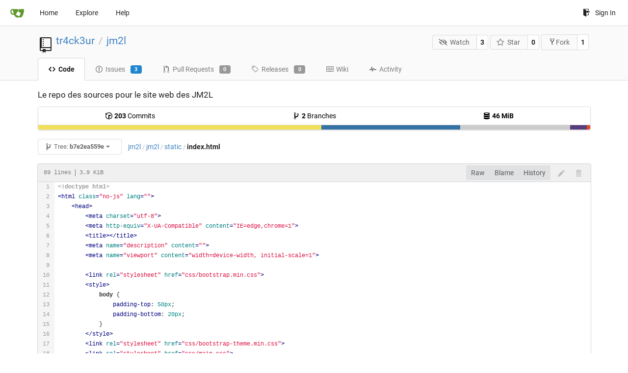

--- FILE ---
content_type: text/html; charset=UTF-8
request_url: https://git.linux-azur.org/tr4ck3ur/jm2l/src/commit/b7e2ea559e1e12753ad398bc2ecd25bdac609afe/jm2l/static/index.html
body_size: 8360
content:
<!DOCTYPE html>
<html lang="en-US" class="theme-">
<head data-suburl="">
	<meta charset="utf-8">
	<meta name="viewport" content="width=device-width, initial-scale=1">
	<meta http-equiv="x-ua-compatible" content="ie=edge">
	<title>tr4ck3ur/jm2l: Le repo des sources pour le site web des JM2L - jm2l/static/index.html at b7e2ea559e1e12753ad398bc2ecd25bdac609afe -  jm2l - GIT de linux-azur.org </title>
	<link rel="manifest" href="/manifest.json" crossorigin="use-credentials">
	<meta name="theme-color" content="#6cc644">
	<meta name="author" content="tr4ck3ur" />
	<meta name="description" content="jm2l - Le repo des sources pour le site web des JM2L" />
	<meta name="keywords" content="go,git,self-hosted,gitea">
	<meta name="referrer" content="no-referrer" />
	<meta name="_csrf" content="A3R_EjWMg6KkZndr64y0KWeZX7w6MTc2OTEwNTA4MTgyOTcxMzMzNg" />
	
	
	

	<script>
	/*
	@licstart  The following is the entire license notice for the
        JavaScript code in this page.

	Copyright (c) 2016 The Gitea Authors
	Copyright (c) 2015 The Gogs Authors

	Permission is hereby granted, free of charge, to any person obtaining a copy
	of this software and associated documentation files (the "Software"), to deal
	in the Software without restriction, including without limitation the rights
	to use, copy, modify, merge, publish, distribute, sublicense, and/or sell
	copies of the Software, and to permit persons to whom the Software is
	furnished to do so, subject to the following conditions:

	The above copyright notice and this permission notice shall be included in
	all copies or substantial portions of the Software.

	THE SOFTWARE IS PROVIDED "AS IS", WITHOUT WARRANTY OF ANY KIND, EXPRESS OR
	IMPLIED, INCLUDING BUT NOT LIMITED TO THE WARRANTIES OF MERCHANTABILITY,
	FITNESS FOR A PARTICULAR PURPOSE AND NONINFRINGEMENT. IN NO EVENT SHALL THE
	AUTHORS OR COPYRIGHT HOLDERS BE LIABLE FOR ANY CLAIM, DAMAGES OR OTHER
	LIABILITY, WHETHER IN AN ACTION OF CONTRACT, TORT OR OTHERWISE, ARISING FROM,
	OUT OF OR IN CONNECTION WITH THE SOFTWARE OR THE USE OR OTHER DEALINGS IN
	THE SOFTWARE.
	---
	Licensing information for additional javascript libraries can be found at:
	  {{StaticUrlPrefix}}/vendor/librejs.html

	@licend  The above is the entire license notice
        for the JavaScript code in this page.
	*/
	</script>
	<script>
		window.config = {
			AppVer: '1.12.4',
			AppSubUrl: '',
			StaticUrlPrefix: '',
			UseServiceWorker:  true ,
			csrf: 'A3R_EjWMg6KkZndr64y0KWeZX7w6MTc2OTEwNTA4MTgyOTcxMzMzNg',
			HighlightJS: true,
			Minicolors: false,
			SimpleMDE: false,
			Tribute: false,
			U2F: false,
			Heatmap: false,
			heatmapUser: null,
			NotificationSettings: {
				MinTimeout:  10000 ,
				TimeoutStep:   10000 ,
				MaxTimeout:  60000 ,
				EventSourceUpdateTime:  10000 ,
			},
      
		};
	</script>
	<link rel="shortcut icon" href="/img/favicon.png">
	<link rel="mask-icon" href="/img/gitea-safari.svg" color="#609926">
	<link rel="fluid-icon" href="/img/gitea-lg.png" title="GIT de linux-azur.org">
	<link rel="stylesheet" href="/vendor/assets/font-awesome/css/font-awesome.min.css">



	<link rel="stylesheet" href="/fomantic/semantic.min.css?v=d8d448774563cec3783c3b65d4e914b6">
	<link rel="stylesheet" href="/css/index.css?v=d8d448774563cec3783c3b65d4e914b6">
	<noscript>
		<style>
			.dropdown:hover > .menu { display: block; }
			.ui.secondary.menu .dropdown.item > .menu { margin-top: 0; }
		</style>
	</noscript>

	<style class="list-search-style"></style>

	
		<meta property="og:title" content="jm2l" />
		<meta property="og:url" content="https://git.linux-azur.org/tr4ck3ur/jm2l" />
		
			<meta property="og:description" content="Le repo des sources pour le site web des JM2L" />
		
	
	<meta property="og:type" content="object" />
	<meta property="og:image" content="https://git.linux-azur.org/user/avatar/tr4ck3ur/-1" />

<meta property="og:site_name" content="GIT de linux-azur.org" />


</head>
<body>
	

	<div class="full height">
		<noscript>This website works better with JavaScript.</noscript>

		

		
			<div class="ui top secondary stackable main menu following bar light">
				<div class="ui container" id="navbar">
	<div class="item brand" style="justify-content: space-between;">
		<a href="/">
			<img class="ui mini image" src="/img/gitea-sm.png">
		</a>
		<div class="ui basic icon button mobile-only" id="navbar-expand-toggle">
			<i class="sidebar icon"></i>
		</div>
	</div>

	
		<a class="item " href="/">Home</a>
		<a class="item " href="/explore/repos">Explore</a>
	

	

	


	
		<a class="item" target="_blank" rel="noopener noreferrer" href="https://docs.gitea.io">Help</a>
		<div class="right stackable menu">
			
			<a class="item" rel="nofollow" href="/user/login?redirect_to=%2ftr4ck3ur%2fjm2l%2fsrc%2fcommit%2fb7e2ea559e1e12753ad398bc2ecd25bdac609afe%2fjm2l%2fstatic%2findex.html">
				<svg class="svg octicon-sign-in" width="16" height="16" aria-hidden="true"><use xlink:href="#octicon-sign-in" /></svg> Sign In
			</a>
		</div>
	
</div>

			</div>
		


<div class="repository file list">
	<div class="header-wrapper">

	<div class="ui container">
		<div class="repo-header">
			<div class="ui huge breadcrumb repo-title">
				
					
						<svg class="svg octicon-repo" width="32" height="32" aria-hidden="true"><use xlink:href="#octicon-repo" /></svg>
					
				
				<a href="/tr4ck3ur">tr4ck3ur</a>
				<div class="divider"> / </div>
				<a href="/tr4ck3ur/jm2l">jm2l</a>
				
				
				
				
				
			</div>
			
				<div class="repo-buttons">
					<form method="post" action="/tr4ck3ur/jm2l/action/watch?redirect_to=%2ftr4ck3ur%2fjm2l%2fsrc%2fcommit%2fb7e2ea559e1e12753ad398bc2ecd25bdac609afe%2fjm2l%2fstatic%2findex.html">
						<input type="hidden" name="_csrf" value="A3R_EjWMg6KkZndr64y0KWeZX7w6MTc2OTEwNTA4MTgyOTcxMzMzNg">
						<div class="ui labeled button" tabindex="0">
							<button type="submit" class="ui compact basic button">
								<i class="icon fa-eye-slash"></i>Watch
							</button>
							<a class="ui basic label" href="/tr4ck3ur/jm2l/watchers">
								3
							</a>
						</div>
					</form>
					<form method="post" action="/tr4ck3ur/jm2l/action/star?redirect_to=%2ftr4ck3ur%2fjm2l%2fsrc%2fcommit%2fb7e2ea559e1e12753ad398bc2ecd25bdac609afe%2fjm2l%2fstatic%2findex.html">
						<input type="hidden" name="_csrf" value="A3R_EjWMg6KkZndr64y0KWeZX7w6MTc2OTEwNTA4MTgyOTcxMzMzNg">
						<div class="ui labeled button" tabindex="0">
							<button type="submit" class="ui compact basic button">
								<i class="icon star outline"></i>Star
							</button>
							<a class="ui basic label" href="/tr4ck3ur/jm2l/stars">
								0
							</a>
						</div>
					</form>
					
						<div class="ui labeled button " tabindex="0">
							<a class="ui compact basic button poping up"  data-content="Sign in to fork this repository." rel="nofollow" href="/user/login?redirect_to=/repo/fork/1"  data-position="top center" data-variation="tiny">
								<svg class="svg octicon-repo-forked" width="15" height="15" aria-hidden="true"><use xlink:href="#octicon-repo-forked" /></svg>Fork
							</a>
							<a class="ui basic label" href="/tr4ck3ur/jm2l/forks">
								1
							</a>
						</div>
					
				</div>
			
		</div>
	</div>

	<div class="ui tabs container">
		
			<div class="ui tabular stackable menu navbar">
				
				<a class="active item" href="/tr4ck3ur/jm2l/src/commit/b7e2ea559e1e12753ad398bc2ecd25bdac609afe">
					<svg class="svg octicon-code" width="16" height="16" aria-hidden="true"><use xlink:href="#octicon-code" /></svg> Code
				</a>
				

				
					<a class=" item" href="/tr4ck3ur/jm2l/issues">
						<svg class="svg octicon-issue-opened" width="16" height="16" aria-hidden="true"><use xlink:href="#octicon-issue-opened" /></svg> Issues <span class="ui blue small label">3</span>
					</a>
				

				

				
					<a class=" item" href="/tr4ck3ur/jm2l/pulls">
						<svg class="svg octicon-git-pull-request" width="16" height="16" aria-hidden="true"><use xlink:href="#octicon-git-pull-request" /></svg> Pull Requests <span class="ui gray small label">0</span>
					</a>
				

				
				<a class=" item" href="/tr4ck3ur/jm2l/releases">
					<svg class="svg octicon-tag" width="16" height="16" aria-hidden="true"><use xlink:href="#octicon-tag" /></svg> Releases <span class="ui gray small label">0</span>
				</a>
				

				
					<a class=" item" href="/tr4ck3ur/jm2l/wiki" >
						<svg class="svg octicon-book" width="16" height="16" aria-hidden="true"><use xlink:href="#octicon-book" /></svg> Wiki
					</a>
				

				
					<a class=" item" href="/tr4ck3ur/jm2l/activity">
						<svg class="svg octicon-pulse" width="16" height="16" aria-hidden="true"><use xlink:href="#octicon-pulse" /></svg> Activity
					</a>
				

				

				
			</div>
		
	</div>
	<div class="ui tabs divider"></div>
</div>

	<div class="ui container">
		



		<div class="ui repo-description">
			<div id="repo-desc">
				<span class="description">Le repo des sources pour le site web des JM2L</span>
				<a class="link" href=""></a>
			</div>
			
		</div>
		<div class="ui" id="repo-topics">
		
		
		</div>
		
		<div class="hide" id="validate_prompt">
			<span id="count_prompt">You can not select more than 25 topics</span>
			<span id="format_prompt">Topics must start with a letter or number, can include dashes (&#39;-&#39;) and can be up to 35 characters long.</span>
		</div>
		
		<div class="ui segments repository-summary">
	<div class="ui segment sub-menu repository-menu">
		<div class="ui two horizontal center link list">
			
				<div class="item">
					<a class="ui" href="/tr4ck3ur/jm2l/commits/commit/b7e2ea559e1e12753ad398bc2ecd25bdac609afe"><svg class="svg octicon-history" width="16" height="16" aria-hidden="true"><use xlink:href="#octicon-history" /></svg> <b>203</b> Commits</a>
				</div>
			
			
				<div class="item">
					<a class="ui" href="/tr4ck3ur/jm2l/branches/"><svg class="svg octicon-git-branch" width="16" height="16" aria-hidden="true"><use xlink:href="#octicon-git-branch" /></svg> <b>2</b> Branches</a>
				</div>
				<div class="item">
					<a class="ui" href="#"><svg class="svg octicon-database" width="16" height="16" aria-hidden="true"><use xlink:href="#octicon-database" /></svg> <b>46 MiB</b></a>
				</div>
			
		</div>
	</div>
	
	<div class="ui segment sub-menu language-stats-details" style="display: none">
		<div class="ui horizontal center link list">
			
			<div class="item">
				<i class="color-icon" style="background-color: #f1e05a"></i>
				<span class="ui"><b>
				
					JavaScript
				
				</b> 51.3%</span>
			</div>
			
			<div class="item">
				<i class="color-icon" style="background-color: #3572A5"></i>
				<span class="ui"><b>
				
					Python
				
				</b> 25.2%</span>
			</div>
			
			<div class="item">
				<i class="color-icon" style="background-color: #cccccc"></i>
				<span class="ui"><b>
				
					Mako
				
				</b> 19.9%</span>
			</div>
			
			<div class="item">
				<i class="color-icon" style="background-color: #563d7c"></i>
				<span class="ui"><b>
				
					CSS
				
				</b> 3%</span>
			</div>
			
			<div class="item">
				<i class="color-icon" style="background-color: #e34c26"></i>
				<span class="ui"><b>
				
					HTML
				
				</b> 0.6%</span>
			</div>
			
		</div>
	</div>
	<a class="ui segment language-stats">
		
		<div class="bar" style="width: 51.3%; background-color: #f1e05a">&nbsp;</div>
		
		<div class="bar" style="width: 25.2%; background-color: #3572A5">&nbsp;</div>
		
		<div class="bar" style="width: 19.9%; background-color: #cccccc">&nbsp;</div>
		
		<div class="bar" style="width: 3%; background-color: #563d7c">&nbsp;</div>
		
		<div class="bar" style="width: 0.6%; background-color: #e34c26">&nbsp;</div>
		
	</a>
	
</div>

		<div class="ui stackable secondary menu mobile--margin-between-items mobile--no-negative-margins">
			<div class="fitted item choose reference">
	<div class="ui floating filter dropdown custom" data-can-create-branch="false" data-no-results="No results found.">
		<div class="ui basic small compact button" @click="menuVisible = !menuVisible" @keyup.enter="menuVisible = !menuVisible">
			<span class="text">
				<svg class="svg octicon-git-branch" width="16" height="16" aria-hidden="true"><use xlink:href="#octicon-git-branch" /></svg>
				Tree:
				<strong>b7e2ea559e</strong>
			</span>
			<i class="dropdown icon"></i>
		</div>
		<div class="data" style="display: none" data-mode="branches">
			
				<div class="item branch " data-url="/tr4ck3ur/jm2l/src/branch/feature/python-3-migration/jm2l/static/index.html">feature/python-3-migration</div>
			
				<div class="item branch " data-url="/tr4ck3ur/jm2l/src/branch/master/jm2l/static/index.html">master</div>
			
			
		</div>
		<div class="menu transition" :class="{visible: menuVisible}" v-if="menuVisible" v-cloak>
			<div class="ui icon search input">
				<i class="filter icon"></i>
				<input name="search" ref="searchField" v-model="searchTerm" @keydown="keydown($event)" placeholder="Filter branch or tag...">
			</div>
			<div class="header branch-tag-choice">
				<div class="ui grid">
					<div class="two column row">
						<a class="reference column" href="#" @click="mode = 'branches'; focusSearchField()">
							<span class="text" :class="{black: mode == 'branches'}">
								<svg class="svg octicon-git-branch" width="16" height="16" aria-hidden="true"><use xlink:href="#octicon-git-branch" /></svg> Branches
							</span>
						</a>
						<a class="reference column" href="#" @click="mode = 'tags'; focusSearchField()">
							<span class="text" :class="{black: mode == 'tags'}">
								<i class="reference tags icon"></i> Tags
							</span>
						</a>
					</div>
				</div>
			</div>
			<div class="scrolling menu" ref="scrollContainer">
				<div v-for="(item, index) in filteredItems" :key="item.name" class="item" :class="{selected: item.selected, active: active == index}" @click="selectItem(item)" :ref="'listItem' + index">${ item.name }</div>
				<div class="item" v-if="showCreateNewBranch" :class="{active: active == filteredItems.length}" :ref="'listItem' + filteredItems.length">
					<a href="#" @click="createNewBranch()">
						<div>
							<svg class="svg octicon-git-branch" width="16" height="16" aria-hidden="true"><use xlink:href="#octicon-git-branch" /></svg>
							Create branch <strong>${ searchTerm }</strong>
						</div>
						<div class="text small">
							
								from &#39;b7e2ea559e&#39;
							
						</div>
					</a>
					<form ref="newBranchForm" action="/tr4ck3ur/jm2l/branches/_new/commit/b7e2ea559e1e12753ad398bc2ecd25bdac609afe" method="post">
						<input type="hidden" name="_csrf" value="A3R_EjWMg6KkZndr64y0KWeZX7w6MTc2OTEwNTA4MTgyOTcxMzMzNg">
						<input type="hidden" name="new_branch_name" v-model="searchTerm">
					</form>
				</div>
			</div>
			<div class="message" v-if="showNoResults">${ noResults }</div>
		</div>
	</div>
</div>

			
			
			
			
				<div class="fitted item"><span class="ui breadcrumb repo-path"><a class="section" href="/tr4ck3ur/jm2l/src/commit/b7e2ea559e1e12753ad398bc2ecd25bdac609afe" title="jm2l">jm2l</a><span class="divider">/</span><span class="section"><a href="/tr4ck3ur/jm2l/src/commit/b7e2ea559e1e12753ad398bc2ecd25bdac609afe/jm2l" title="jm2l">jm2l</a></span><span class="divider">/</span><span class="section"><a href="/tr4ck3ur/jm2l/src/commit/b7e2ea559e1e12753ad398bc2ecd25bdac609afe/jm2l/static" title="static">static</a></span><span class="divider">/</span><span class="active section" title="index.html">index.html</span></span></div>
			
			<div class="right fitted item" id="file-buttons">
				<div class="ui tiny blue buttons">
					
						
						
					
					
				</div>

			</div>
			<div class="fitted item">
				
			</div>
			<div class="fitted item">

				
				
			</div>
		</div>
		
			<div class="tab-size-8 non-diff-file-content">
	<h4 class="file-header ui top attached header">
		<div class="file-header-left">
			
				<div class="file-info text grey normal mono">
					
					
						<div class="file-info-entry">
							89 lines
						</div>
					
					
						<div class="file-info-entry">
							3.9 KiB
						</div>
					
					
				</div>
			
		</div>
		
		<div class="file-header-right">
			<div class="ui right file-actions">
				<div class="ui buttons">
					<a class="ui button" href="/tr4ck3ur/jm2l/raw/commit/b7e2ea559e1e12753ad398bc2ecd25bdac609afe/jm2l/static/index.html">Raw</a>
					
					
						<a class="ui button" href="/tr4ck3ur/jm2l/blame/commit/b7e2ea559e1e12753ad398bc2ecd25bdac609afe/jm2l/static/index.html">Blame</a>
					
					<a class="ui button" href="/tr4ck3ur/jm2l/commits/commit/b7e2ea559e1e12753ad398bc2ecd25bdac609afe/jm2l/static/index.html">History</a>
				</div>
				
					
						<span class="btn-octicon poping up disabled" data-content="You must be on a branch to make or propose changes to this file." data-position="bottom center" data-variation="tiny inverted"><svg class="svg octicon-pencil" width="16" height="16" aria-hidden="true"><use xlink:href="#octicon-pencil" /></svg></span>
					
					
						<span class="btn-octicon poping up disabled" data-content="You must be on a branch to make or propose changes to this file." data-position="bottom center" data-variation="tiny inverted"><svg class="svg octicon-trashcan" width="16" height="16" aria-hidden="true"><use xlink:href="#octicon-trashcan" /></svg></span>
					
				
			</div>
		</div>
		
	</h4>
	<div class="ui attached table unstackable segment">
		<div class="file-view code-view">
			
				<table>
					<tbody>
						<tr>
						
							<td class="lines-num"><span id="L1" data-line-number="1"></span><span id="L2" data-line-number="2"></span><span id="L3" data-line-number="3"></span><span id="L4" data-line-number="4"></span><span id="L5" data-line-number="5"></span><span id="L6" data-line-number="6"></span><span id="L7" data-line-number="7"></span><span id="L8" data-line-number="8"></span><span id="L9" data-line-number="9"></span><span id="L10" data-line-number="10"></span><span id="L11" data-line-number="11"></span><span id="L12" data-line-number="12"></span><span id="L13" data-line-number="13"></span><span id="L14" data-line-number="14"></span><span id="L15" data-line-number="15"></span><span id="L16" data-line-number="16"></span><span id="L17" data-line-number="17"></span><span id="L18" data-line-number="18"></span><span id="L19" data-line-number="19"></span><span id="L20" data-line-number="20"></span><span id="L21" data-line-number="21"></span><span id="L22" data-line-number="22"></span><span id="L23" data-line-number="23"></span><span id="L24" data-line-number="24"></span><span id="L25" data-line-number="25"></span><span id="L26" data-line-number="26"></span><span id="L27" data-line-number="27"></span><span id="L28" data-line-number="28"></span><span id="L29" data-line-number="29"></span><span id="L30" data-line-number="30"></span><span id="L31" data-line-number="31"></span><span id="L32" data-line-number="32"></span><span id="L33" data-line-number="33"></span><span id="L34" data-line-number="34"></span><span id="L35" data-line-number="35"></span><span id="L36" data-line-number="36"></span><span id="L37" data-line-number="37"></span><span id="L38" data-line-number="38"></span><span id="L39" data-line-number="39"></span><span id="L40" data-line-number="40"></span><span id="L41" data-line-number="41"></span><span id="L42" data-line-number="42"></span><span id="L43" data-line-number="43"></span><span id="L44" data-line-number="44"></span><span id="L45" data-line-number="45"></span><span id="L46" data-line-number="46"></span><span id="L47" data-line-number="47"></span><span id="L48" data-line-number="48"></span><span id="L49" data-line-number="49"></span><span id="L50" data-line-number="50"></span><span id="L51" data-line-number="51"></span><span id="L52" data-line-number="52"></span><span id="L53" data-line-number="53"></span><span id="L54" data-line-number="54"></span><span id="L55" data-line-number="55"></span><span id="L56" data-line-number="56"></span><span id="L57" data-line-number="57"></span><span id="L58" data-line-number="58"></span><span id="L59" data-line-number="59"></span><span id="L60" data-line-number="60"></span><span id="L61" data-line-number="61"></span><span id="L62" data-line-number="62"></span><span id="L63" data-line-number="63"></span><span id="L64" data-line-number="64"></span><span id="L65" data-line-number="65"></span><span id="L66" data-line-number="66"></span><span id="L67" data-line-number="67"></span><span id="L68" data-line-number="68"></span><span id="L69" data-line-number="69"></span><span id="L70" data-line-number="70"></span><span id="L71" data-line-number="71"></span><span id="L72" data-line-number="72"></span><span id="L73" data-line-number="73"></span><span id="L74" data-line-number="74"></span><span id="L75" data-line-number="75"></span><span id="L76" data-line-number="76"></span><span id="L77" data-line-number="77"></span><span id="L78" data-line-number="78"></span><span id="L79" data-line-number="79"></span><span id="L80" data-line-number="80"></span><span id="L81" data-line-number="81"></span><span id="L82" data-line-number="82"></span><span id="L83" data-line-number="83"></span><span id="L84" data-line-number="84"></span><span id="L85" data-line-number="85"></span><span id="L86" data-line-number="86"></span><span id="L87" data-line-number="87"></span><span id="L88" data-line-number="88"></span></td>
							<td class="lines-code"><pre><code class="html"><ol class="linenums"><li class="L1" rel="L1">&lt;!doctype html&gt;
</li><li class="L2" rel="L2">&lt;html class=&#34;no-js&#34; lang=&#34;&#34;&gt;
</li><li class="L3" rel="L3">    &lt;head&gt;
</li><li class="L4" rel="L4">        &lt;meta charset=&#34;utf-8&#34;&gt;
</li><li class="L5" rel="L5">        &lt;meta http-equiv=&#34;X-UA-Compatible&#34; content=&#34;IE=edge,chrome=1&#34;&gt;
</li><li class="L6" rel="L6">        &lt;title&gt;&lt;/title&gt;
</li><li class="L7" rel="L7">        &lt;meta name=&#34;description&#34; content=&#34;&#34;&gt;
</li><li class="L8" rel="L8">        &lt;meta name=&#34;viewport&#34; content=&#34;width=device-width, initial-scale=1&#34;&gt;
</li><li class="L9" rel="L9">
</li><li class="L10" rel="L10">        &lt;link rel=&#34;stylesheet&#34; href=&#34;css/bootstrap.min.css&#34;&gt;
</li><li class="L11" rel="L11">        &lt;style&gt;
</li><li class="L12" rel="L12">            body {
</li><li class="L13" rel="L13">                padding-top: 50px;
</li><li class="L14" rel="L14">                padding-bottom: 20px;
</li><li class="L15" rel="L15">            }
</li><li class="L16" rel="L16">        &lt;/style&gt;
</li><li class="L17" rel="L17">        &lt;link rel=&#34;stylesheet&#34; href=&#34;css/bootstrap-theme.min.css&#34;&gt;
</li><li class="L18" rel="L18">        &lt;link rel=&#34;stylesheet&#34; href=&#34;css/main.css&#34;&gt;
</li><li class="L19" rel="L19">
</li><li class="L20" rel="L20">        &lt;script src=&#34;js/vendor/modernizr-2.8.3-respond-1.4.2.min.js&#34;&gt;&lt;/script&gt;
</li><li class="L21" rel="L21">    &lt;/head&gt;
</li><li class="L22" rel="L22">    &lt;body&gt;
</li><li class="L23" rel="L23">    &lt;nav class=&#34;navbar navbar-inverse navbar-fixed-top&#34; role=&#34;navigation&#34;&gt;
</li><li class="L24" rel="L24">      &lt;div class=&#34;container&#34;&gt;
</li><li class="L25" rel="L25">        &lt;div class=&#34;navbar-header&#34;&gt;
</li><li class="L26" rel="L26">          &lt;button type=&#34;button&#34; class=&#34;navbar-toggle collapsed&#34; data-toggle=&#34;collapse&#34; data-target=&#34;#navbar&#34; aria-expanded=&#34;false&#34; aria-controls=&#34;navbar&#34;&gt;
</li><li class="L27" rel="L27">            &lt;span class=&#34;sr-only&#34;&gt;Toggle navigation&lt;/span&gt;
</li><li class="L28" rel="L28">            &lt;span class=&#34;icon-bar&#34;&gt;&lt;/span&gt;
</li><li class="L29" rel="L29">            &lt;span class=&#34;icon-bar&#34;&gt;&lt;/span&gt;
</li><li class="L30" rel="L30">            &lt;span class=&#34;icon-bar&#34;&gt;&lt;/span&gt;
</li><li class="L31" rel="L31">          &lt;/button&gt;
</li><li class="L32" rel="L32">          &lt;a class=&#34;navbar-brand&#34; href=&#34;#&#34;&gt;Project name&lt;/a&gt;
</li><li class="L33" rel="L33">        &lt;/div&gt;
</li><li class="L34" rel="L34">        &lt;div id=&#34;navbar&#34; class=&#34;navbar-collapse collapse&#34;&gt;
</li><li class="L35" rel="L35">          &lt;form class=&#34;navbar-form navbar-right&#34; role=&#34;form&#34;&gt;
</li><li class="L36" rel="L36">            &lt;div class=&#34;form-group&#34;&gt;
</li><li class="L37" rel="L37">              &lt;input type=&#34;text&#34; placeholder=&#34;Email&#34; class=&#34;form-control&#34;&gt;
</li><li class="L38" rel="L38">            &lt;/div&gt;
</li><li class="L39" rel="L39">            &lt;div class=&#34;form-group&#34;&gt;
</li><li class="L40" rel="L40">              &lt;input type=&#34;password&#34; placeholder=&#34;Password&#34; class=&#34;form-control&#34;&gt;
</li><li class="L41" rel="L41">            &lt;/div&gt;
</li><li class="L42" rel="L42">            &lt;button type=&#34;submit&#34; class=&#34;btn btn-success&#34;&gt;Sign in&lt;/button&gt;
</li><li class="L43" rel="L43">          &lt;/form&gt;
</li><li class="L44" rel="L44">        &lt;/div&gt;&lt;!--/.navbar-collapse --&gt;
</li><li class="L45" rel="L45">      &lt;/div&gt;
</li><li class="L46" rel="L46">    &lt;/nav&gt;
</li><li class="L47" rel="L47">
</li><li class="L48" rel="L48">    &lt;!-- Main jumbotron for a primary marketing message or call to action --&gt;
</li><li class="L49" rel="L49">    &lt;div class=&#34;jumbotron&#34;&gt;
</li><li class="L50" rel="L50">      &lt;div class=&#34;container&#34;&gt;
</li><li class="L51" rel="L51">        &lt;h1&gt;Hello, world!&lt;/h1&gt;
</li><li class="L52" rel="L52">        &lt;p&gt;This is a template for a simple marketing or informational website. It includes a large callout called a jumbotron and three supporting pieces of content. Use it as a starting point to create something more unique.&lt;/p&gt;
</li><li class="L53" rel="L53">        &lt;p&gt;&lt;a class=&#34;btn btn-primary btn-lg&#34; href=&#34;#&#34; role=&#34;button&#34;&gt;Learn more &amp;raquo;&lt;/a&gt;&lt;/p&gt;
</li><li class="L54" rel="L54">      &lt;/div&gt;
</li><li class="L55" rel="L55">    &lt;/div&gt;
</li><li class="L56" rel="L56">
</li><li class="L57" rel="L57">    &lt;div class=&#34;container&#34;&gt;
</li><li class="L58" rel="L58">      &lt;!-- Example row of columns --&gt;
</li><li class="L59" rel="L59">      &lt;div class=&#34;row&#34;&gt;
</li><li class="L60" rel="L60">        &lt;div class=&#34;col-md-4&#34;&gt;
</li><li class="L61" rel="L61">          &lt;h2&gt;Heading&lt;/h2&gt;
</li><li class="L62" rel="L62">          &lt;p&gt;Donec id elit non mi porta gravida at eget metus. Fusce dapibus, tellus ac cursus commodo, tortor mauris condimentum nibh, ut fermentum massa justo sit amet risus. Etiam porta sem malesuada magna mollis euismod. Donec sed odio dui. &lt;/p&gt;
</li><li class="L63" rel="L63">          &lt;p&gt;&lt;a class=&#34;btn btn-default&#34; href=&#34;#&#34; role=&#34;button&#34;&gt;View details &amp;raquo;&lt;/a&gt;&lt;/p&gt;
</li><li class="L64" rel="L64">        &lt;/div&gt;
</li><li class="L65" rel="L65">        &lt;div class=&#34;col-md-4&#34;&gt;
</li><li class="L66" rel="L66">          &lt;h2&gt;Heading&lt;/h2&gt;
</li><li class="L67" rel="L67">          &lt;p&gt;Donec id elit non mi porta gravida at eget metus. Fusce dapibus, tellus ac cursus commodo, tortor mauris condimentum nibh, ut fermentum massa justo sit amet risus. Etiam porta sem malesuada magna mollis euismod. Donec sed odio dui. &lt;/p&gt;
</li><li class="L68" rel="L68">          &lt;p&gt;&lt;a class=&#34;btn btn-default&#34; href=&#34;#&#34; role=&#34;button&#34;&gt;View details &amp;raquo;&lt;/a&gt;&lt;/p&gt;
</li><li class="L69" rel="L69">       &lt;/div&gt;
</li><li class="L70" rel="L70">        &lt;div class=&#34;col-md-4&#34;&gt;
</li><li class="L71" rel="L71">          &lt;h2&gt;Heading&lt;/h2&gt;
</li><li class="L72" rel="L72">          &lt;p&gt;Donec sed odio dui. Cras justo odio, dapibus ac facilisis in, egestas eget quam. Vestibulum id ligula porta felis euismod semper. Fusce dapibus, tellus ac cursus commodo, tortor mauris condimentum nibh, ut fermentum massa justo sit amet risus.&lt;/p&gt;
</li><li class="L73" rel="L73">          &lt;p&gt;&lt;a class=&#34;btn btn-default&#34; href=&#34;#&#34; role=&#34;button&#34;&gt;View details &amp;raquo;&lt;/a&gt;&lt;/p&gt;
</li><li class="L74" rel="L74">        &lt;/div&gt;
</li><li class="L75" rel="L75">      &lt;/div&gt;
</li><li class="L76" rel="L76">
</li><li class="L77" rel="L77">      &lt;hr&gt;
</li><li class="L78" rel="L78">
</li><li class="L79" rel="L79">      &lt;footer&gt;
</li><li class="L80" rel="L80">        &lt;p&gt;&amp;copy; Company 2015&lt;/p&gt;
</li><li class="L81" rel="L81">      &lt;/footer&gt;
</li><li class="L82" rel="L82">    &lt;/div&gt;
</li><li class="L83" rel="L83">        &lt;script src=&#34;js/vendor/bootstrap.min.js&#34;&gt;&lt;/script&gt;
</li><li class="L84" rel="L84">
</li><li class="L85" rel="L85">        &lt;script src=&#34;js/plugins.js&#34;&gt;&lt;/script&gt;
</li><li class="L86" rel="L86">        &lt;script src=&#34;js/main.js&#34;&gt;&lt;/script&gt;
</li><li class="L87" rel="L87">    &lt;/body&gt;
</li><li class="L88" rel="L88">&lt;/html&gt;</li></ol></code></pre></td>
						
						</tr>
					</tbody>
				</table>
			
		</div>
	</div>
</div>

<script>
function submitDeleteForm() {
    var message = prompt("delete_confirm_message\n\ndelete_commit_summary", "Delete ''");
    if (message != null) {
        $("#delete-message").val(message);
        $("#delete-file-form").submit()
    }
}
</script>

		
	</div>
</div>


	

	</div>

	

	<footer>
	<div class="ui container">
		<div class="ui left">
			Powered by Gitea Version: 1.12.4 Page: <strong>5ms</strong> Template: <strong>1ms</strong>
		</div>
		<div class="ui right links">
			
			<div class="ui language bottom floating slide up dropdown link item">
				<i class="world icon"></i>
				<div class="text">English</div>
				<div class="menu">
					
						<a lang="en-US" class="item active selected" href="#">English</a>
					
						<a lang="zh-CN" class="item " href="/tr4ck3ur/jm2l/src/commit/b7e2ea559e1e12753ad398bc2ecd25bdac609afe/jm2l/static/index.html?lang=zh-CN">简体中文</a>
					
						<a lang="zh-HK" class="item " href="/tr4ck3ur/jm2l/src/commit/b7e2ea559e1e12753ad398bc2ecd25bdac609afe/jm2l/static/index.html?lang=zh-HK">繁體中文（香港）</a>
					
						<a lang="zh-TW" class="item " href="/tr4ck3ur/jm2l/src/commit/b7e2ea559e1e12753ad398bc2ecd25bdac609afe/jm2l/static/index.html?lang=zh-TW">繁體中文（台灣）</a>
					
						<a lang="de-DE" class="item " href="/tr4ck3ur/jm2l/src/commit/b7e2ea559e1e12753ad398bc2ecd25bdac609afe/jm2l/static/index.html?lang=de-DE">Deutsch</a>
					
						<a lang="fr-FR" class="item " href="/tr4ck3ur/jm2l/src/commit/b7e2ea559e1e12753ad398bc2ecd25bdac609afe/jm2l/static/index.html?lang=fr-FR">français</a>
					
						<a lang="nl-NL" class="item " href="/tr4ck3ur/jm2l/src/commit/b7e2ea559e1e12753ad398bc2ecd25bdac609afe/jm2l/static/index.html?lang=nl-NL">Nederlands</a>
					
						<a lang="lv-LV" class="item " href="/tr4ck3ur/jm2l/src/commit/b7e2ea559e1e12753ad398bc2ecd25bdac609afe/jm2l/static/index.html?lang=lv-LV">latviešu</a>
					
						<a lang="ru-RU" class="item " href="/tr4ck3ur/jm2l/src/commit/b7e2ea559e1e12753ad398bc2ecd25bdac609afe/jm2l/static/index.html?lang=ru-RU">русский</a>
					
						<a lang="uk-UA" class="item " href="/tr4ck3ur/jm2l/src/commit/b7e2ea559e1e12753ad398bc2ecd25bdac609afe/jm2l/static/index.html?lang=uk-UA">Українська</a>
					
						<a lang="ja-JP" class="item " href="/tr4ck3ur/jm2l/src/commit/b7e2ea559e1e12753ad398bc2ecd25bdac609afe/jm2l/static/index.html?lang=ja-JP">日本語</a>
					
						<a lang="es-ES" class="item " href="/tr4ck3ur/jm2l/src/commit/b7e2ea559e1e12753ad398bc2ecd25bdac609afe/jm2l/static/index.html?lang=es-ES">español</a>
					
						<a lang="pt-BR" class="item " href="/tr4ck3ur/jm2l/src/commit/b7e2ea559e1e12753ad398bc2ecd25bdac609afe/jm2l/static/index.html?lang=pt-BR">português do Brasil</a>
					
						<a lang="pt-PT" class="item " href="/tr4ck3ur/jm2l/src/commit/b7e2ea559e1e12753ad398bc2ecd25bdac609afe/jm2l/static/index.html?lang=pt-PT">Português de Portugal</a>
					
						<a lang="pl-PL" class="item " href="/tr4ck3ur/jm2l/src/commit/b7e2ea559e1e12753ad398bc2ecd25bdac609afe/jm2l/static/index.html?lang=pl-PL">polski</a>
					
						<a lang="bg-BG" class="item " href="/tr4ck3ur/jm2l/src/commit/b7e2ea559e1e12753ad398bc2ecd25bdac609afe/jm2l/static/index.html?lang=bg-BG">български</a>
					
						<a lang="it-IT" class="item " href="/tr4ck3ur/jm2l/src/commit/b7e2ea559e1e12753ad398bc2ecd25bdac609afe/jm2l/static/index.html?lang=it-IT">italiano</a>
					
						<a lang="fi-FI" class="item " href="/tr4ck3ur/jm2l/src/commit/b7e2ea559e1e12753ad398bc2ecd25bdac609afe/jm2l/static/index.html?lang=fi-FI">suomi</a>
					
						<a lang="tr-TR" class="item " href="/tr4ck3ur/jm2l/src/commit/b7e2ea559e1e12753ad398bc2ecd25bdac609afe/jm2l/static/index.html?lang=tr-TR">Türkçe</a>
					
						<a lang="cs-CZ" class="item " href="/tr4ck3ur/jm2l/src/commit/b7e2ea559e1e12753ad398bc2ecd25bdac609afe/jm2l/static/index.html?lang=cs-CZ">čeština</a>
					
						<a lang="sr-SP" class="item " href="/tr4ck3ur/jm2l/src/commit/b7e2ea559e1e12753ad398bc2ecd25bdac609afe/jm2l/static/index.html?lang=sr-SP">српски</a>
					
						<a lang="sv-SE" class="item " href="/tr4ck3ur/jm2l/src/commit/b7e2ea559e1e12753ad398bc2ecd25bdac609afe/jm2l/static/index.html?lang=sv-SE">svenska</a>
					
						<a lang="ko-KR" class="item " href="/tr4ck3ur/jm2l/src/commit/b7e2ea559e1e12753ad398bc2ecd25bdac609afe/jm2l/static/index.html?lang=ko-KR">한국어</a>
					
				</div>
			</div>
			<a href="/vendor/librejs.html" data-jslicense="1">JavaScript licenses</a>
			<a href="/api/swagger">API</a>
			<a target="_blank" rel="noopener noreferrer" href="https://gitea.io">Website</a>
			
			<span class="version">Go1.14.8</span>
		</div>
	</div>
</footer>


	<script src="/js/jquery.js?v=d8d448774563cec3783c3b65d4e914b6"></script>








	<script src="/fomantic/semantic.min.js?v=d8d448774563cec3783c3b65d4e914b6"></script>
	<script src="/js/index.js?v=d8d448774563cec3783c3b65d4e914b6"></script>

</body>
</html>

